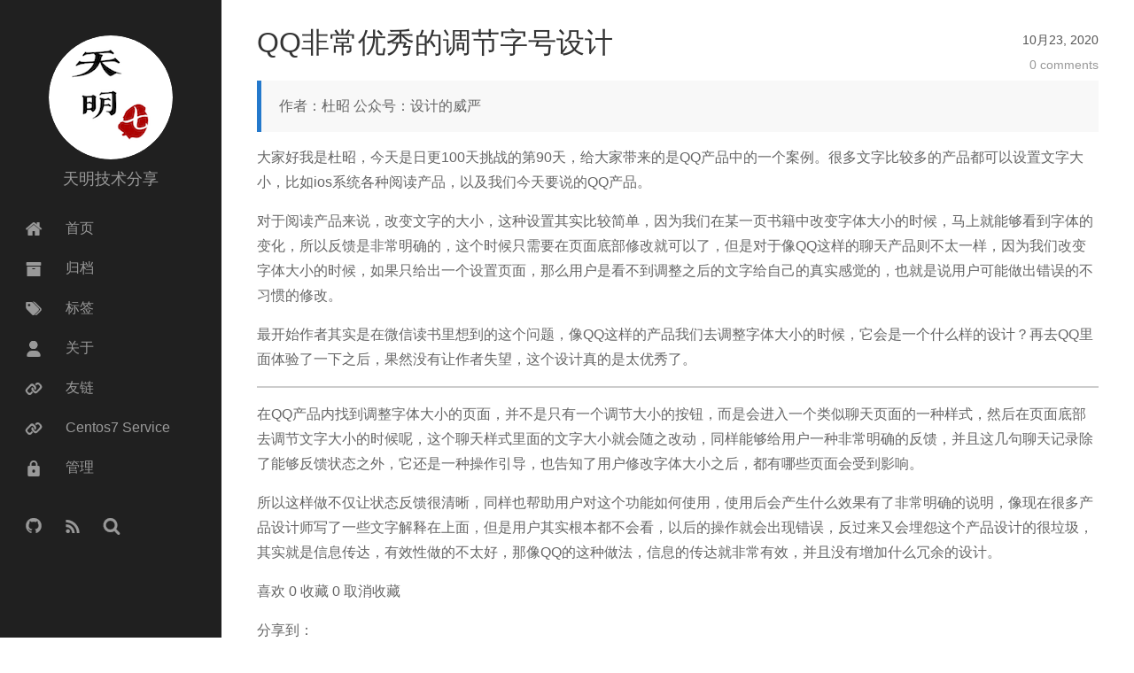

--- FILE ---
content_type: text/html; charset=utf-8
request_url: https://blog.jnliok.com/post/112870.html
body_size: 4099
content:
<!DOCTYPE html>
<html lang="zh-CN">

<head>
  <meta charset="utf-8">
  <meta name="viewport" content="width=device-width,initial-scale=1,minimum-scale=1,maximum-scale=1,user-scalable=no">
  <title>QQ非常优秀的调节字号设计 - 天明技术分享</title>
  <link rel="icon" href="/static/upload/20170503/favicon.ico">
  
  <link rel="alternate" type="application/rss+xml" title="RSS 2.0" href="/rss.html">
  <link rel=search type="application/opensearchdescription+xml" href="/opensearch.xml" title="天明技术分享">
  
  <meta name="keywords" content="程序员,技术,开发,编程语言,大数据,云计算,机器学习,人工智能,算法">
  
  <meta name="description" content="程序员,技术,开发,编程语言,大数据,云计算,机器学习,人工智能,算法"><link rel="canonical" href="https://blog.jnliok.com/post/112870.html" />
  <link rel="stylesheet" href="/theme/firekylin/res/css/all.css" type="text/css" data-ls="css_firekylin">
  
</head>

<body>
  <nav id="sidebar" class="behavior_1">
    <div class="wrap">
      <div class="profile">
        <a href="/">
          <img src="/static/upload/20190829/upload_fcc893d04c90aaae372994e95ca4cf13.png" alt="天明技术分享">
        </a>
        <span>天明技术分享</span>
      </div>
      <ul class="buttons">
        
        <li>
          <a class="" href="/" title="首页">
            <i class="iconfont icon-home"></i>
            <span>首页</span>
          </a>
        </li>
        
        <li>
          <a class="" href="/archives/" title="归档">
            <i class="iconfont icon-archive"></i>
            <span>归档</span>
          </a>
        </li>
        
        <li>
          <a class="" href="/tags" title="标签">
            <i class="iconfont icon-tags"></i>
            <span>标签</span>
          </a>
        </li>
        
        <li>
          <a class="" href="/about" title="关于">
            <i class="iconfont icon-user"></i>
            <span>关于</span>
          </a>
        </li>
        
        <li>
          <a class="" href="/links" title="友链">
            <i class="iconfont icon-link"></i>
            <span>友链</span>
          </a>
        </li>
        
        <li>
          <a class="" href="/page/centos7-service" title="Centos7 Service">
            <i class="iconfont icon-link"></i>
            <span>Centos7 Service</span>
          </a>
        </li>
        
        <li>
          <a class="" href="/admin" title="管理">
            <i class="iconfont icon-https"></i>
            <span>管理</span>
          </a>
        </li>
        
      </ul>
      <ul class="buttons">
        <li>
          
          <a class="inline" rel="nofollow" target="_blank" href="https://github.com/jnan88">
            <i class="iconfont icon-github-v" title="GitHub"></i>
          </a>
          
          
          <a class="inline" href="/rss.html">
            <i class="iconfont icon-rss-v" title="RSS"></i>
          </a>
          <a class="inline" href="/search.html">
            <i class="iconfont icon-search" title="Search"></i>
          </a>
        </li>
      </ul>
    </div>
  </nav>
  <div id="header">
    <div class="btn-bar"><i></i></div>
    <h1><a href="/">天明技术分享</a></h1>
    <a class="me" href="/about/"><img src="/static/upload/20190829/upload_fcc893d04c90aaae372994e95ca4cf13.png"
        alt="天明技术分享"></a>
  </div>
  <div id="sidebar-mask"></div>
  <div id="main">
    
<div id="page-post">
    <article class="post detail">
        <div class="meta">
            <div class="date">10月23, 2020</div>
            <div class="comment">
                <a href="#comments">0 comments</a>
            </div>
        </div>
        <h1 class="title">QQ非常优秀的调节字号设计</h1>
        <div class="entry-content">
            <blockquote>
<p>作者：杜昭 公众号：设计的威严</p>
</blockquote>
<p>大家好我是杜昭，今天是日更100天挑战的第90天，给大家带来的是QQ产品中的一个案例。很多文字比较多的产品都可以设置文字大小，比如ios系统各种阅读产品，以及我们今天要说的QQ产品。</p>
<p>对于阅读产品来说，改变文字的大小，这种设置其实比较简单，因为我们在某一页书籍中改变字体大小的时候，马上就能够看到字体的变化，所以反馈是非常明确的，这个时候只需要在页面底部修改就可以了，但是对于像QQ这样的聊天产品则不太一样，因为我们改变字体大小的时候，如果只给出一个设置页面，那么用户是看不到调整之后的文字给自己的真实感觉的，也就是说用户可能做出错误的不习惯的修改。  </p>
<p>最开始作者其实是在微信读书里想到的这个问题，像QQ这样的产品我们去调整字体大小的时候，它会是一个什么样的设计？再去QQ里面体验了一下之后，果然没有让作者失望，这个设计真的是太优秀了。</p>
<p><img class="lazy-load" src="[data-uri]" data-src="http://i.chanpin100.com/collect_img16026546673509" alt=""><noscript><img src="http://i.chanpin100.com/collect_img16026546673509" alt=""></noscript>  </p>
<p>在QQ产品内找到调整字体大小的页面，并不是只有一个调节大小的按钮，而是会进入一个类似聊天页面的一种样式，然后在页面底部去调节文字大小的时候呢，这个聊天样式里面的文字大小就会随之改动，同样能够给用户一种非常明确的反馈，并且这几句聊天记录除了能够反馈状态之外，它还是一种操作引导，也告知了用户修改字体大小之后，都有哪些页面会受到影响。  </p>
<p>所以这样做不仅让状态反馈很清晰，同样也帮助用户对这个功能如何使用，使用后会产生什么效果有了非常明确的说明，像现在很多产品设计师写了一些文字解释在上面，但是用户其实根本都不会看，以后的操作就会出现错误，反过来又会埋怨这个产品设计的很垃圾，其实就是信息传达，有效性做的不太好，那像QQ的这种做法，信息的传达就非常有效，并且没有增加什么冗余的设计。</p>
<p>喜欢 0 收藏 0 取消收藏</p>
<p>分享到：</p>

        </div>
        <p>本文链接：<a href="https://blog.jnliok.com/post/112870.html">https://blog.jnliok.com/post/112870.html</a></p>
        <p>-- <acronym title="End of File">EOF</acronym> --</p>

        <div class="post-info">
            <p>
                作者
                
                <a href="/author/infoq" data-user="infoq">
                    <code class="notebook">infoq</code>
                </a>

                发表于
                <i>2020-10-23 11:05:44</i>

                

                

                ，最后修改于
                <i>2020-10-25 12:00:17</i>
            </p>
            
        </div>
    </article>
    
        <nav class="pagination">
            
                <a href="/post/112905.html" class="prev">&laquo; 消费者洞察：案例透视消费者洞察实践与收益</a>
            

            
                <a href="/post/112912.html" class="next">学校班级Logo如何设计？新手入门篇 &raquo;</a>
            
        </nav>
    
    
        <div id="comments" data-type="custom" data-thread-key="d41d8cd98f00b204e9800998ecf8427e" data-url="https://blog.jnliok.com/post/112870.html">
    <h1 class="title">Comments</h1>
    

      
      <!--PC和WAP自适应版-->
<div id="SOHUCS" ></div> 
<script type="text/javascript"> 
(function(){ 
var appid = 'cysYIqL9o'; 
var conf = 'prod_6721cb0827dfc7716750258220221f69'; 
var width = window.innerWidth || document.documentElement.clientWidth; 
if (width < 1000) {
var head = document.getElementsByTagName('head')[0]||document.head||document.documentElement;
var script = document.createElement('script');
script.type = 'text/javascript';
script.charset = 'utf-8';
script.id = 'changyan_mobile_js';
script.src = 'https://cy-cdn.kuaizhan.com/upload/mobile/wap-js/changyan_mobile.js?client_id=' + appid + '&conf=' + conf;
head.appendChild(script);
} else { var loadJs=function(d,a){var c=document.getElementsByTagName("head")[0]||document.head||document.documentElement;var b=document.createElement("script");b.setAttribute("type","text/javascript");b.setAttribute("charset","UTF-8");b.setAttribute("src",d);if(typeof a==="function"){if(window.attachEvent){b.onreadystatechange=function(){var e=b.readyState;if(e==="loaded"||e==="complete"){b.onreadystatechange=null;a()}}}else{b.onload=a}}c.appendChild(b)};loadJs("https://cy-cdn.kuaizhan.com/upload/changyan.js",function(){window.changyan.api.config({appid:appid,conf:conf})}); } })(); </script>
      
    
</div>

    
</div>

    <footer id="footer" class="inner">
      &copy; 2026&nbsp;-&nbsp; 天明技术分享
      
      
      &nbsp;-&nbsp;<a target="_blank" rel="nofollow" class="external beian"
        href="http://beian.miit.gov.cn">粤公网安备44040202001488号</a>
      
      
      &nbsp;-&nbsp;<a target="_blank" rel="nofollow" class="external beian"
        href="http://www.beian.gov.cn/">粤ICP备2023112864号-1</a>
      
      
      <br />
      Powered by&nbsp;<a target="_blank" href="https://thinkjs.org">ThinkJS</a>&nbsp;&amp;&nbsp;<a target="_blank"
        rel="nofollow" class="external" href="https://firekylin.lithub.cc">FireKylin 1.5.2</a>
    </footer>
  </div>
  <script src="/theme/firekylin/res/js/firekylin.js" data-ls="js_firekylin"></script>
  
  <script async src="https://pagead2.googlesyndication.com/pagead/js/adsbygoogle.js?client=ca-pub-9377997854785730"
     crossorigin="anonymous"></script>
  
  

</body>

</html>


--- FILE ---
content_type: text/html; charset=utf-8
request_url: https://www.google.com/recaptcha/api2/aframe
body_size: 270
content:
<!DOCTYPE HTML><html><head><meta http-equiv="content-type" content="text/html; charset=UTF-8"></head><body><script nonce="cFMWMwRU53pHyXBj9WW0Rw">/** Anti-fraud and anti-abuse applications only. See google.com/recaptcha */ try{var clients={'sodar':'https://pagead2.googlesyndication.com/pagead/sodar?'};window.addEventListener("message",function(a){try{if(a.source===window.parent){var b=JSON.parse(a.data);var c=clients[b['id']];if(c){var d=document.createElement('img');d.src=c+b['params']+'&rc='+(localStorage.getItem("rc::a")?sessionStorage.getItem("rc::b"):"");window.document.body.appendChild(d);sessionStorage.setItem("rc::e",parseInt(sessionStorage.getItem("rc::e")||0)+1);localStorage.setItem("rc::h",'1769569041723');}}}catch(b){}});window.parent.postMessage("_grecaptcha_ready", "*");}catch(b){}</script></body></html>

--- FILE ---
content_type: text/css; charset=utf-8
request_url: https://blog.jnliok.com/theme/firekylin/res/css/all.css
body_size: 194
content:
@import url('base.css');
@import url('icon.css');
@import url('highlight.css');
@import url('sidebar.css');
@import url('header.css');
@import url('pagination.css');
@import url('article.css');
@import url('search.css');
@import url('footer.css');
@import url('comment.css');
@import url('responsive.css');

--- FILE ---
content_type: text/css; charset=utf-8
request_url: https://blog.jnliok.com/theme/firekylin/res/css/base.css
body_size: 418
content:
body {
  margin: 0;
  padding: 0;
  color: #666;
  -webkit-text-size-adjust: none;
  -webkit-transition: -webkit-transform .2s cubic-bezier(.4,.01,.165,.99);
  transition: -webkit-transform .2s cubic-bezier(.4,.01,.165,.99);
  transition: transform .2s cubic-bezier(.4,.01,.165,.99);
  transition: transform .2s cubic-bezier(.4,.01,.165,.99),-webkit-transform .2s cubic-bezier(.4,.01,.165,.99);
  -webkit-tap-highlight-color: transparent;
  font-family: "Helvetica Neue",Arial,"Hiragino Sans GB",STHeiti,"Microsoft YaHei";
  -webkit-font-smoothing: antialiased;
  -webkit-overflow-scrolling: touch;
}
body,
html {
  width: 100%;
  height: 100%;
}
h1,
h2,
h3,
h4,
h5,
h6 {
  margin: 0;
  padding: 0;
}
a,a:hover {
  color: #2479CC;
  text-decoration: none;
}
ul,ol{padding: 0}
* {
  -webkit-box-sizing: border-box;
  box-sizing: border-box;
}
body.side {
  position: fixed;
  -webkit-transform: translate3D(250px,0,0);
  -ms-transform: translate3D(250px,0,0);
  transform: translate3D(250px,0,0);
}

#main {
  background-color: #fff;
  padding-left: 290px;
  padding-right: 40px;
  max-width: 1390px;
  -webkit-overflow-scrolling: touch;
}
h1.intro{
    padding: 20px 30px;
  background-color: #f6f9fa;
  text-align: center;
  color: #999;
}

--- FILE ---
content_type: text/css; charset=utf-8
request_url: https://blog.jnliok.com/theme/firekylin/res/css/icon.css
body_size: 303
content:

@font-face {
  font-family: iconfont;
  src: url(../font/iconfont.eot);
  src: url(../font/iconfont.eot?#iefix) format("embedded-opentype"),url(../font/iconfont.ttf) format("truetype"),url(../font/iconfont.svg#iconfont) format("svg");
}
.iconfont {
  font-family: iconfont!important;
  font-size: 16px;
  font-style: normal;
  -webkit-font-smoothing: antialiased;
  -webkit-text-stroke-width: .2px;
  -moz-osx-font-smoothing: grayscale;
}

.icon-weibo:before {
  content: "\e600";
}
.icon-archive:before {
  content: "\e601";
}
.icon-user:before {
  content: "\e602";
}
.icon-rss-v:before {
  content: "\e603";
}
.icon-tags:before {
  content: "\e604";
}
.icon-home:before {
  content: "\e605";
}
.icon-search:before {
  content: "\e606";
}
.icon-googleplus:before {
  content: "\e607";
}
.icon-weixin:before {
  content: "\e608";
}
.icon-mail:before {
  content: "\e609";
}
.icon-twitter-v:before {
  content: "\e60a";
}
.icon-linkedin:before {
  content: "\e60b";
}
.icon-stackoverflow:before {
  content: "\e60c";
}
.icon-github-v:before {
  content: "\e60d";
}
.icon-facebook:before {
  content: "\e60e";
}
.icon-right:before {
  content: "\e60f";
}
.icon-left:before {
  content: "\e610";
}
.icon-link:before {
  content: "\e611";
}
.icon-https:before {
  content: "\e612";
}

--- FILE ---
content_type: text/css; charset=utf-8
request_url: https://blog.jnliok.com/theme/firekylin/res/css/highlight.css
body_size: 1186
content:


/**
 * GitHub Gist Theme
 * Author : Louis Barranqueiro - https://github.com/LouisBarranqueiro
 */
.hljs {
  display: block;
  background: white;
  padding: 0.5em;
  color: #333333;
  overflow-x: auto;
  -webkit-text-size-adjust: none;
}

.hljs-comment,
.lang-bash .hljs-shebang,
.lang-java .hljs-javadoc,
.lang-javascript .hljs-javadoc,
.lang-rust .hljs-preprocessor {
  color: #969896;
}

.hljs-string,
.lang-apache .hljs-sqbracket,
.lang-coffeescript .hljs-subst,
.lang-coffeescript .hljs-regexp,
.lang-cpp .hljs-preprocessor,
.lang-c .hljs-preprocessor,
.lang-javascript .hljs-regexp,
.lang-json .hljs-attribute,
.lang-makefile .hljs-variable,
.lang-markdown .hljs-value,
.lang-markdown .hljs-link_label,
.lang-markdown .hljs-strong,
.lang-markdown .hljs-emphasis,
.lang-markdown .hljs-blockquote,
.lang-nginx .hljs-regexp,
.lang-nginx .hljs-number,
.lang-objectivec .hljs-preprocessor .hljs-title,
.lang-perl .hljs-regexp,
.lang-php .hljs-regexp,
.lang-xml .hljs-value,
.lang-less .hljs-built_in,
.lang-scss .hljs-built_in {
  color: #df5000;
}

.hljs-keyword,
.lang-css .hljs-at_rule,
.lang-css .hljs-important,
.lang-http .hljs-request,
.lang-ini .hljs-setting,
.lang-haskell .hljs-type,
.lang-java .hljs-javadoctag,
.lang-javascript .hljs-tag,
.lang-javascript .hljs-javadoctag,
.lang-nginx .hljs-title,
.lang-objectivec .hljs-preprocessor,
.lang-php .hljs-phpdoc,
.lang-sql .hljs-built_in,
.lang-less .hljs-tag,
.lang-less .hljs-at_rule,
.lang-scss .hljs-tag,
.lang-scss .hljs-at_rule,
.lang-scss .hljs-important,
.lang-stylus .hljs-at_rule,
.lang-go .hljs-typename,
.lang-swift .hljs-preprocessor {
  color: #a71d5d;
}

.lang-apache .hljs-common,
.lang-apache .hljs-cbracket,
.lang-apache .hljs-keyword,
.lang-bash .hljs-literal,
.lang-bash .hljs-built_in,
.lang-coffeescript .hljs-literal,
.lang-coffeescript .hljs-built_in,
.lang-coffeescript .hljs-number,
.lang-cpp .hljs-number,
.lang-cpp .hljs-built_in,
.lang-c .hljs-number,
.lang-c .hljs-built_in,
.lang-cs .hljs-number,
.lang-cs .hljs-built_in,
.lang-css .hljs-attribute,
.lang-css .hljs-hexcolor,
.lang-css .hljs-number,
.lang-css .hljs-function,
.lang-haskell .hljs-number,
.lang-http .hljs-literal,
.lang-http .hljs-attribute,
.lang-java .hljs-number,
.lang-javascript .hljs-built_in,
.lang-javascript .hljs-literal,
.lang-javascript .hljs-number,
.lang-json .hljs-number,
.lang-makefile .hljs-keyword,
.lang-markdown .hljs-link_reference,
.lang-nginx .hljs-built_in,
.lang-objectivec .hljs-literal,
.lang-objectivec .hljs-number,
.lang-objectivec .hljs-built_in,
.lang-php .hljs-literal,
.lang-php .hljs-number,
.lang-python .hljs-number,
.lang-ruby .hljs-prompt,
.lang-ruby .hljs-constant,
.lang-ruby .hljs-number,
.lang-ruby .hljs-subst .hljs-keyword,
.lang-ruby .hljs-symbol,
.lang-rust .hljs-number,
.lang-sql .hljs-number,
.lang-puppet .hljs-function,
.lang-less .hljs-number,
.lang-less .hljs-hexcolor,
.lang-less .hljs-function,
.lang-less .hljs-attribute,
.lang-scss .hljs-preprocessor,
.lang-scss .hljs-number,
.lang-scss .hljs-hexcolor,
.lang-scss .hljs-function,
.lang-scss .hljs-attribute,
.lang-stylus .hljs-number,
.lang-stylus .hljs-hexcolor,
.lang-stylus .hljs-attribute,
.lang-stylus .hljs-params,
.lang-go .hljs-built_in,
.lang-go .hljs-constant,
.lang-swift .hljs-built_in,
.lang-swift .hljs-number {
  color: #0086b3;
}

.lang-apache .hljs-tag,
.lang-cs .hljs-xmlDocTag,
.lang-css .hljs-tag,
.lang-xml .hljs-title,
.lang-stylus .hljs-tag {
  color: #63a35c;
}

.lang-bash .hljs-variable,
.lang-cs .hljs-preprocessor,
.lang-cs .hljs-preprocessor .hljs-keyword,
.lang-css .hljs-attr_selector,
.lang-css .hljs-value,
.lang-ini .hljs-value,
.lang-ini .hljs-keyword,
.lang-javascript .hljs-tag .hljs-title,
.lang-makefile .hljs-constant,
.lang-nginx .hljs-variable,
.lang-xml .hljs-tag,
.lang-scss .hljs-variable {
  color: #333333;
}

.lang-bash .hljs-title,
.lang-coffeescript .hljs-title,
.lang-cpp .hljs-title,
.lang-c .hljs-title,
.lang-cs .hljs-title,
.lang-css .hljs-id,
.lang-css .hljs-class,
.lang-css .hljs-pseudo,
.lang-ini .hljs-title,
.lang-haskell .hljs-title,
.lang-haskell .hljs-pragma,
.lang-java .hljs-title,
.lang-javascript .hljs-title,
.lang-makefile .hljs-title,
.lang-objectivec .hljs-title,
.lang-perl .hljs-sub,
.lang-php .hljs-title,
.lang-python .hljs-decorator,
.lang-python .hljs-title,
.lang-ruby .hljs-parent,
.lang-ruby .hljs-title,
.lang-rust .hljs-title,
.lang-xml .hljs-attribute,
.lang-puppet .hljs-title,
.lang-less .hljs-id,
.lang-less .hljs-pseudo,
.lang-less .hljs-class,
.lang-scss .hljs-id,
.lang-scss .hljs-pseudo,
.lang-scss .hljs-class,
.lang-stylus .hljs-class,
.lang-stylus .hljs-id,
.lang-stylus .hljs-pseudo,
.lang-stylus .hljs-title,
.lang-swift .hljs-title,
.lang-diff .hljs-chunk {
  color: #795da3;
}

.lang-coffeescript .hljs-reserved,
.lang-coffeescript .hljs-attribute {
  color: #1d3e81;
}

.lang-diff .hljs-chunk {
  font-weight: bold;
}

.lang-diff .hljs-addition {
  color: #55a532;
  background-color: #eaffea;
}

.lang-diff .hljs-deletion {
  color: #bd2c00;
  background-color: #ffecec;
}

.lang-markdown .hljs-link_url {
  text-decoration: underline;
}


--- FILE ---
content_type: text/css; charset=utf-8
request_url: https://blog.jnliok.com/theme/firekylin/res/css/sidebar.css
body_size: 466
content:

#sidebar {
  width: 250px;
  height: 100%;
  position: fixed;
  left: 0;
  top: 0;
  background-color: #202020;
  overflow: auto;
  z-index: 1;
  -webkit-overflow-scrolling: touch;
}
#sidebar li,
#sidebar ul {
  margin: 0;
  padding: 0;
  list-style: none;
}
#sidebar .profile {
  padding-top: 40px;
  padding-bottom: 10px;
}
#sidebar .profile a,
#sidebar .profile img {
  width: 140px;
  height: 140px;
  border-radius: 70px;
  overflow: hidden;
}
#sidebar .profile a {
  display: block;
  margin: 0 auto;
}
#sidebar .profile span {
  display: block;
  padding: 10px 0;
  font-size: 18px;
  color: #999;
  text-align: center;
}
#sidebar .buttons {
  margin: 0 0 20px;
}
#sidebar .buttons li {
  display: block;
  width: 100%;
  height: 45px;
  line-height: 45px;
  font-size: 16px;
}
#sidebar .buttons li a {
  padding-left: 25px;
  display: block;
  color: #999;
  -webkit-transition: color .2s cubic-bezier(.4,.01,.165,.99);
  transition: color .2s cubic-bezier(.4,.01,.165,.99);
  text-decoration: none;
}
#sidebar .buttons li a i,
#sidebar .buttons li a span {
  display: inline-block;
  vertical-align: middle;
}
#sidebar .buttons li a i {
  font-size: 20px;
  width: 25px;
  height: 45px;
  line-height: 45px;
  text-align: center;
  margin-right: 20px;
}
#sidebar .buttons li a:hover {
  color: rgba(153,153,153,.8);
}
#sidebar .buttons li a.inline{
  display: inline-block;
  width: 40px;
}
#sidebar-mask {
  position: absolute;
  left: 0;
  top: 0;
  right: 0;
  bottom: 0;
  z-index: 999;
  overflow: hidden;
  display: none;
  background-color: rgba(255,255,255,0);
}

--- FILE ---
content_type: text/css; charset=utf-8
request_url: https://blog.jnliok.com/theme/firekylin/res/css/header.css
body_size: 393
content:

#header {
  display: none;
}

#header {
  width: 100%;
  height: 50px;
  line-height: 50px;
  overflow: hidden;
  position: fixed;
  left: 0;
  top: 0;
  z-index: 9;
  background-color: #323436;
}
body.side #header .btn-bar:before {
  width: 24px;
  -webkit-transform: rotate(-45deg);
  -ms-transform: rotate(-45deg);
  transform: rotate(-45deg);
  top: 25px;
}
body.side #header .btn-bar:after {
  width: 24px;
  -webkit-transform: rotate(45deg);
  -ms-transform: rotate(45deg);
  transform: rotate(45deg);
  bottom: 24px;
}
body.side #header .btn-bar i {
  opacity: 0;
}
#header h1 {
  text-align: center;
  font-size: 16px;
}
#header h1 a {
  color: #999;
}
#header .btn-bar {
  width: 50px;
  height: 50px;
  position: absolute;
  left: 0;
  top: 0;
}
#header .btn-bar i,
#header .btn-bar:after,
#header .btn-bar:before {
  width: 22px;
  height: 1px;
  position: absolute;
  left: 14px;
  background-color: #999;
  -webkit-transition: all .2s cubic-bezier(.4,.01,.165,.99) .3s;
  transition: all .2s cubic-bezier(.4,.01,.165,.99) .3s;
}

#header .btn-bar i {
  top: 25px;
  opacity: 1;
}
#header .btn-bar:before {
  content: '';
  top: 17px;
}
#header .btn-bar:after {
  content: '';
  bottom: 16px;
}
#header a.me,
#header a.me img {
  width: 30px;
  height: 30px;
  border-radius: 30px;
  overflow: hidden;
}
#header a.me {
  position: absolute;
  right: 10px;
  top: 10px;
}

--- FILE ---
content_type: text/css; charset=utf-8
request_url: https://blog.jnliok.com/theme/firekylin/res/css/article.css
body_size: 1970
content:

article {
  border-bottom:1px solid #ddd;
  border-top:1px solid #fff;
  position:relative;
  padding:30px 0;
  word-wrap: break-word;
}


article .meta {
  position:relative;
  float:right;
  color:#555;
  font-size: .9em;
  line-height: 2;
  width:auto;
  text-align:right;
}

article .meta a {
  color:#999;
}

article .meta .date,
article .meta .comment,
article .meta .tags {
  position:relative;
}

article h1.title {
  color:#333;
  font-size:2em;
  font-weight:300;
  line-height:35px;
  margin-bottom:25px;
}

article h1.title a {
  color:#333;
}

article h1.title a:hover {
  color:#2479CC;
  transition:color .3s;
}

article button,
article input.runcode { 
  line-height: 1;
  border: none;
  cursor: pointer; 
  padding: 0.625em 0.5em;
  box-shadow: inset 0 -5px 20px rgba(0, 0, 0, .1);
  background:#12b0e6;
  color:#fff;
  font-size:14px;
  margin-top:10px;
  -webkit-appearance: button;
}

article input.runcode:hover,
article input.runcode:focus,
article input.runcode:active {
  background: #f6ad08;
}

article strong {
  font-weight:700;
}

article em {
  font-style:italic;
}

article blockquote {
  margin:10px 0 0 0;
  padding:15px 20px;
  border-left:5px solid #2479CC;
  background-color: #f8f8f8;
}

article blockquote p{
  margin-bottom: 0;
}

article blockquote a{
  word-break: break-all;
  word-wrap: break-word;
}

article code {
    font-family: "Consolas","Courier New",Courier,mono,serif;
  font-size: 80%;
  margin: 0 2px;
  padding: 4px 5px;
  background-color: #f2f2f2;
  vertical-align: middle;
  border-radius: 5px;
}

article pre {    
  font-family: "Consolas","Liberation Mono",Courier,monospace;
    font-size: 14px;
    line-height: 1.6;
  color: #5d6a6a;
  padding: 0.6em;
  border-left:5px solid #ccc;
  word-break: break-all;
  word-wrap: break-word;
  white-space: pre-wrap;
  position: relative;
  overflow: hidden;
}

article pre code{
  border-radius: 0 0 0 0 ;
  background-color: transparent ;
  border: 0 ;
  padding: 0;
  margin: 0;
  font-size: 100%;
  display: block;
  position: relative;
}

article pre b.name {
  position: absolute;
  line-height: 1;
  top: 10px;
  right: 10px;
  font-size: 60px;
  color: #eee;
  pointer-events: none;
}
@media screen and (max-width:768px) {
  article pre b.name {
    font-size: 30px;
  }
}

article img { 
  padding: 0;
  display:block;
  border:1px solid #ccc;
  margin:10px 0 5px 0;
  max-width: 100%;
}

article table {
  border: 0;
  border-collapse: collapse;
  border-spacing: 0;
}

article table th,
article table td {
  border: 0;
}

article table th { 
  border-bottom: 2px solid #848484; 
  text-align: left; 
  padding: 6px 20px;
}

article table td {
  border-bottom: 1px solid #d0d0d0; 
  padding: 6px 20px;
}

article .expire-tips {
  padding: 5px 10px;
  font-size: 15px;
  border: 1px solid #e2e2e2;
  background-color: #ffffc0;
  border-left: 5px solid #fff000;
  color: #333;
}

article .aliyun-tips {
  padding: 5px 10px;
  font-size: 15px;
  border: 1px solid #e2e2e2;
  background-color:#f0f8f4;
    border-left: 5px solid #7cc4a0;
}

article .post-info {
  font-size:14px;
}

article .entry-content {
  font-size: 16px;
  line-height:1.8;
  word-wrap:break-word;
}

article .entry-content .date {
  color:#999;
  font-size:14px;
  font-style:italic;
}

/*article .entry-content a:hover {
  text-decoration:underline;
}*/

article .entry-content p,
article .entry-content blockquote,
article .entry-content ul,
article .entry-content ol,
article .entry-content dl,
article .entry-content table,
article .entry-content iframe,
article .entry-content h1,
article .entry-content h2,
article .entry-content h3,
article .entry-content h4,
article .entry-content h5,
article .entry-content h6,
article .entry-content p,
article .entry-content pre {
  margin-top:15px;
}

article .entry-content ul ul,
article .entry-content ul ol,
article .entry-content ul dl,
article .entry-content ol ul,
article .entry-content ol ol,
article .entry-content ol dl,
article .entry-content dl ul,
article .entry-content dl ol,
article .entry-content dl dl,
article .entry-content blockquote > p:first-of-type {
  margin-top:0;
}

article .entry-content ul,
article .entry-content ol,
article .entry-content dl {
  margin-left:25px;
}



/*** page-tag ***/


article.tags section a {
  display: inline-block;
  font-size: 14px;
  padding: 0 15px;
  height: 40px;
  line-height: 40px;
  color: rgba(36,121,204,.8);
  border: 1px solid rgba(36,121,204,.8);
  border-radius: 4px;
  margin: 0 15px 10px 0;
  text-decoration: none;
  -webkit-transition: color .2s cubic-bezier(.4,.01,.165,.99),border .2s cubic-bezier(.4,.01,.165,.99);
  transition: color .2s cubic-bezier(.4,.01,.165,.99),border .2s cubic-bezier(.4,.01,.165,.99);
}
article.tags section a:hover {
  color: #2479CC;
  border-color: #2479CC;
}
a.anchor {
  display: block;
  position: relative;
  visibility: hidden;
}

/* 文章内代码行号高亮 */
article .firekylin-code > ul {
  list-style: decimal;
  background-color: #fff;
  margin: 0;
  margin-left: 40px;
  padding: 0;
}
article .firekylin-code li {
  list-style: decimal-leading-zero;
  border-left: 1px solid #ddd;
  padding-left: 2px;
  position: relative;
}
article .firekylin-code li.mark {
  background-color: #fffbdd !important;
}
article .firekylin-code li:hover {
  background-color: #f3f3f3 !important;
}
article .firekylin-code .line-num {
  width: 40px;
  position: absolute;
  left: 0;
  top: 0;
  height: 100%;
  left: -40px;
  cursor: pointer;
}
article .firekylin-code li:nth-of-type(even) {
  background-color: #fcfcfc;
  color: inherit;
}
article .entry-content pre .firekylin-code {
  background-color: #eee;
}
/*下面是覆盖默认样式, 为了防闪动*/
article pre {
  border-left: none;
  padding: 0;  
}
article .entry-content pre code {
  font-size: 12px;
  background-color: #fff;
  border: 1px solid  #eee;
  padding: 0;
  line-height: 26px;
}
/** toc 目录样式 **/
.toc {
  float: right;
  border: 1px solid #e2e2e2;
  font-size: 14px;
  margin: 0 0 15px 20px;
  max-width: 260px;
  min-width: 120px;
  padding: 6px;
  background: #FFF;
}
.toc::before {
  content: '文章目录';
  font-weight: bold;
  border-bottom: 1px solid #e2e2e2;
  display: block;
}
.toc:empty {
    display: none;
}
@media screen and (max-width: 640px) {
  .toc {
      float: none;
  }
}

--- FILE ---
content_type: text/css; charset=utf-8
request_url: https://blog.jnliok.com/theme/firekylin/res/css/search.css
body_size: 514
content:
#search .wrapper {
  margin-right: 72px;
}

#search form {
  position:relative;
}

#search .wrapper input {
  -webkit-appearance: none;
  border: 1px solid #bbb;
  border-radius: 0;
  box-sizing: border-box;
  display: block;
  font-size: 16px;
  height: 40px;
  outline: 0;
  padding: 4px 6px;
  width: 100%;
}

#search .submit {
  -webkit-appearance: none;
  background-color: #e7e7e7;
  border: 1px solid #bbb;
  border-left: 0;
  border-radius: 0;
  color: #222;
  display: block;
  font-size: 16px;
  height: 40px;
  outline: 0;
  position: absolute;
  right: 0;
  top: 0;
  width: 72px;
}

#searchResult {
  min-height:350px;
  overflow-x:hidden;
}

#searchResult .info {
  color: #676767;
  font-size: 13px;
  padding: 15px 0;
  border-bottom:1px solid #e9e9e9;
}

#searchResult .no-result {
  padding: 5px;
  margin: 15px 0;
  border: 1px solid rgb(255,204,51);
  background-color: rgb(255,244,194);
  font-size:13px;
}

#searchResult .loading {
  margin-top:20px;
}

#searchResult .hot-words {
  margin-top:20px;
}

#searchResult .hot-words a {
  margin-right:20px;
}

#searchResult .item {
  padding:.5em 0 0.3em 0;
}

#searchResult .item .title a {
  font-size:16px;
  text-decoration:underline;
}

#searchResult .item .title .type {
  display:inline-block;
  background-color:#eee;
  color:#888;
  margin-right:8px;
  padding:0 5px;
  font-size: 13px;
  border-radius: 3px; 
}

#searchResult .item .desc {
  font-size:14px;
  line-height:1.6;      
}

#searchResult .item .tags {
  font-size: 14px;
  line-height:1.8;
}

#searchResult .item .tags a {
  margin-right:12px;
  color: #666;
}

#searchResult .item .title b,
#searchResult .item .desc b {
  color:#C00;
  font-weight:normal;
}

--- FILE ---
content_type: text/css; charset=utf-8
request_url: https://blog.jnliok.com/theme/firekylin/res/css/footer.css
body_size: 36
content:
#footer {
  line-height:1.8;
  text-align:center;
  padding:15px;
  border-top:1px solid #fff;
  font-size:.9em;
}

#footer .beian {
  color:#666;
}

--- FILE ---
content_type: text/css; charset=utf-8
request_url: https://blog.jnliok.com/theme/firekylin/res/css/comment.css
body_size: 103
content:
#comments {
  border-top:1px solid #fff;
  border-bottom:1px solid #ddd;
  padding:30px 0;
  min-height:350px;
}

#comments h1.title {
  font-size:25px;
  font-weight:300;
  line-height:35px;
  margin-bottom:20px;
}

--- FILE ---
content_type: text/css; charset=utf-8
request_url: https://blog.jnliok.com/theme/firekylin/res/css/responsive.css
body_size: 523
content:

@media screen and (max-width:768px) {
  #header {
    -webkit-transform: translate3D(0,0,0);
    -ms-transform: translate3D(0,0,0);
    transform: translate3D(0,0,0);
    -webkit-transition: all .2s cubic-bezier(.4,.01,.165,.99);
    transition: all .2s cubic-bezier(.4,.01,.165,.99);
    display: block;
  }
  a.anchor {
    top: -50px;
  }
}

@media screen and (max-width:768px) {
  #sidebar.behavior_1 {
    -webkit-transform: translate3D(-250px,0,0);
    -ms-transform: translate3D(-250px,0,0);
    transform: translate3D(-250px,0,0);
  }
  #sidebar.behavior_2 {
    -webkit-transform: translate3D(0,0,0);
    -ms-transform: translate3D(0,0,0);
    transform: translate3D(0,0,0);
  }
  #sidebar {
    -webkit-transition: -webkit-transform .2s cubic-bezier(.4,.01,.165,.99);
    transition: -webkit-transform .2s cubic-bezier(.4,.01,.165,.99);
    transition: transform .2s cubic-bezier(.4,.01,.165,.99);
    transition: transform .2s cubic-bezier(.4,.01,.165,.99),-webkit-transform .2s cubic-bezier(.4,.01,.165,.99);
  }
  #sidebar .profile {
    padding-top: 20px;
    padding-bottom: 20px;
  }
  #sidebar .profile a,
  #sidebar .profile img {
    width: 100px;
    height: 100px;
    border-radius: 100px;
  }
  #sidebar .profile span {
    display: none;
  }
}

@media screen and (min-width:769px) and (max-width:1024px) {
  #sidebar {
    width: 75px;
  }
  #sidebar .profile {
    padding-top: 20px;
  }
  #sidebar .profile a,
  #sidebar .profile img {
    width: 40px;
    height: 40px;
    border-radius: 40px;
  }
  #sidebar .profile span {
    display: none;
  }
  #sidebar .buttons li a {
    padding: 0;
  }
  #sidebar .buttons li a.inline {
    width: 100%;
  }
  #sidebar .buttons li a i {
    font-size: 18px;
    display: block;
    margin: 0 auto;
  }
  #sidebar .buttons li a span {
    display: none;
  }
}

@media screen and (min-width:768px) and (max-width:1024px) {
  #main {
    padding-left: 115px;
  }
}

@media screen and (max-width:769px) {
  #main {
    width: 100%;
    min-height: 100%;
    padding-top: 50px;
    padding-left: 10px;
    padding-right: 10px;
  }
}

@media screen and (max-width:769px) {
  article {
    background-color: #fff;
    padding: 10px;
  }
  article .meta {
    display: none;
  }
  article h1 {
    font-size: 22px;
    padding: 5px 0 10px;
    margin: 0;
  }
  article .desc {
    color: #999;
    font-size: 14px;
  }
  article p.more {
    font-size: 14px;
    margin: 5px 0;
  }
}


--- FILE ---
content_type: application/x-javascript
request_url: https://changyan.sohu.com/debug/cookie?setCookie=debug_uuid=CB8697EBF5400001D0AFACE014901450;%20expires=Thu%20Jan%2028%202027%2002:57:09%20GMT+0000%20(Coordinated%20Universal%20Time);%20path=/;%20domain=.changyan.sohu.com&callback=changyan762394699&Wed%20Jan%2028%202026%2002:57:09%20GMT+0000%20(Coordinated%20Universal%20Time)
body_size: 259
content:
changyan762394699({"cookie":""})

--- FILE ---
content_type: application/x-javascript
request_url: https://changyan.sohu.com/api/2/user/info?callback=jQuery17028883276554658144_1769569031380&client_id=cysYIqL9o&login_terminal=PC&cy_lt=&_=1769569033757
body_size: 127
content:
jQuery17028883276554658144_1769569031380({"error_code":10207,"error_msg":"user doesn't login"})

--- FILE ---
content_type: application/x-javascript; charset=UTF-8
request_url: https://changyan.sohu.com/api/2/topic/comments?callback=jQuery17028883276554658144_1769569031381&client_id=cysYIqL9o&page_size=30&topic_id=7504467515&page_no=1&type=WEB&_=1769569034135
body_size: 158
content:
jQuery17028883276554658144_1769569031381({"cmt_cnt":0,"cmt_sum":0,"comments":[],"topic_id":7504467515});

--- FILE ---
content_type: application/x-javascript; charset=UTF-8
request_url: https://changyan.sohu.com/api/gold/prop/comments_prop?cmt_ids&callback=jQuery17028883276554658144_1769569031385&_=1769569041091
body_size: 116
content:
jQuery17028883276554658144_1769569031385({"code":0});

--- FILE ---
content_type: application/x-javascript
request_url: https://changyan.sohu.com/api/2/user/info?callback=jQuery17028883276554658144_1769569031376&client_id=cysYIqL9o&login_terminal=PC&cy_lt=&_=1769569032595
body_size: 127
content:
jQuery17028883276554658144_1769569031376({"error_code":10207,"error_msg":"user doesn't login"})

--- FILE ---
content_type: application/x-javascript; charset=UTF-8
request_url: https://changyan.sohu.com/api/3/topic/liteload?callback=jQuery17028883276554658144_1769569031375&client_id=cysYIqL9o&topic_url=https%3A%2F%2Fblog.jnliok.com%2Fpost%2F112870.html&topic_title=QQ%E9%9D%9E%E5%B8%B8%E4%BC%98%E7%A7%80%E7%9A%84%E8%B0%83%E8%8A%82%E5%AD%97%E5%8F%B7%E8%AE%BE%E8%AE%A1+-+%E5%A4%A9%E6%98%8E%E6%8A%80%E6%9C%AF%E5%88%86%E4%BA%AB&page_size=30&hot_size=5&_=1769569031411
body_size: 217
content:
jQuery17028883276554658144_1769569031375({"cmt_sum":0,"comments":[],"expert":[],"hots":[],"icpFrozenDate":10000000000000,"mode":0,"outer_cmt_sum":0,"participation_sum":0,"topic_id":7504467515,"total_page_no":0});

--- FILE ---
content_type: application/x-javascript
request_url: https://changyan.sohu.com/debug/cookie?callback=changyan280851278
body_size: 95
content:
changyan280851278({"cookie":""})

--- FILE ---
content_type: application/x-javascript; charset=UTF-8
request_url: https://changyan.sohu.com/api/3/user/collection?callback=jQuery17028883276554658144_1769569031378&topicId=7504467515&type=3&_=1769569032614
body_size: 200
content:
jQuery17028883276554658144_1769569031378({"collectioned":false,"error_code":10207,"error_msg":"user doesn't login[用户未登录]","isCollectioned":false});

--- FILE ---
content_type: application/x-javascript
request_url: https://changyan.sohu.com/api/2/user/info?callback=jQuery17028883276554658144_1769569031379&client_id=cysYIqL9o&login_terminal=PC&cy_lt=&_=1769569033449
body_size: 127
content:
jQuery17028883276554658144_1769569031379({"error_code":10207,"error_msg":"user doesn't login"})

--- FILE ---
content_type: application/x-javascript
request_url: https://changyan.sohu.com/api/2/user/info?callback=jQuery17028883276554658144_1769569031384&client_id=cysYIqL9o&login_terminal=PC&cy_lt=&_=1769569041089
body_size: 127
content:
jQuery17028883276554658144_1769569031384({"error_code":10207,"error_msg":"user doesn't login"})

--- FILE ---
content_type: application/x-javascript
request_url: https://changyan.sohu.com/api/2/user/info?callback=jQuery17028883276554658144_1769569031383&client_id=cysYIqL9o&login_terminal=PC&cy_lt=&_=1769569035618
body_size: 127
content:
jQuery17028883276554658144_1769569031383({"error_code":10207,"error_msg":"user doesn't login"})

--- FILE ---
content_type: application/x-javascript
request_url: https://changyan.sohu.com/api/2/user/info?callback=jQuery17028883276554658144_1769569031377&client_id=cysYIqL9o&login_terminal=PC&cy_lt=&_=1769569032596
body_size: 127
content:
jQuery17028883276554658144_1769569031377({"error_code":10207,"error_msg":"user doesn't login"})